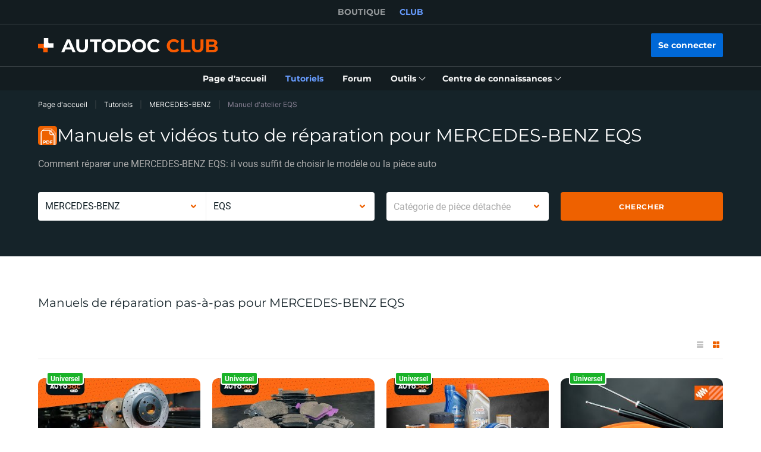

--- FILE ---
content_type: image/svg+xml
request_url: https://cdn.club.autodoc.de/assets/img/global/car-repair-manuals-title-icon.svg
body_size: 1585
content:
<svg width="32" height="32" viewBox="0 0 32 32" fill="none" xmlns="http://www.w3.org/2000/svg">
  <path opacity="0.3" d="M9.74338 25.7634H19.244C20.2549 25.7634 21.0744 24.9439 21.0744 23.933H11.8876C10.5589 23.933 9.48189 22.856 9.48189 21.5274V8.67969C8.47099 8.67969 7.65149 9.49919 7.65149 10.5101V23.6715C7.65149 24.8269 8.58806 25.7634 9.74338 25.7634Z" fill="#EE6100"/>
  <path d="M19.244 9.46327V6.23828L23.515 10.5092H20.29C19.7123 10.5092 19.244 10.0409 19.244 9.46327Z" fill="#EE6100"/>
  <path fill-rule="evenodd" clip-rule="evenodd" d="M21.4231 23.322H12.1839C11.0286 23.322 10.092 22.3855 10.092 21.2302V8.33018C10.092 7.17486 11.0286 6.23829 12.1839 6.23829H18.6339V9.55045C18.6339 10.4169 19.3363 11.1194 20.2028 11.1194H23.515V21.2301C23.515 22.3855 22.5784 23.322 21.4231 23.322ZM11.3123 10.8143C11.3123 10.6458 11.4489 10.5092 11.6174 10.5092H17.1086C17.2771 10.5092 17.4136 10.6458 17.4136 10.8143C17.4136 10.9828 17.2771 11.1194 17.1086 11.1194H11.6174C11.4489 11.1194 11.3123 10.9828 11.3123 10.8143ZM11.3123 12.6447C11.3123 12.4762 11.4489 12.3396 11.6174 12.3396H21.9897C22.1581 12.3396 22.2947 12.4762 22.2947 12.6447C22.2947 12.8132 22.1581 12.9498 21.9896 12.9498H11.6174C11.4489 12.9498 11.3123 12.8132 11.3123 12.6447ZM11.6174 14.17C11.4489 14.17 11.3123 14.3066 11.3123 14.4751C11.3123 14.6436 11.4489 14.7802 11.6174 14.7802H21.9896C22.1581 14.7802 22.2947 14.6436 22.2947 14.4751C22.2947 14.3066 22.1581 14.17 21.9897 14.17H11.6174ZM11.3123 16.3055C11.3123 16.137 11.4489 16.0004 11.6174 16.0004H21.9896C22.1581 16.0004 22.2947 16.137 22.2947 16.3055C22.2947 16.474 22.1581 16.6106 21.9896 16.6106H11.6174C11.4489 16.6106 11.3123 16.474 11.3123 16.3055ZM11.6174 17.8308C11.4489 17.8308 11.3123 17.9674 11.3123 18.1359C11.3123 18.3044 11.4489 18.441 11.6174 18.441H21.9896C22.1581 18.441 22.2947 18.3044 22.2947 18.1359C22.2947 17.9674 22.1581 17.8308 21.9896 17.8308H11.6174ZM11.3123 19.9663C11.3123 19.7978 11.4489 19.6612 11.6174 19.6612H21.9896C22.1581 19.6612 22.2947 19.7978 22.2947 19.9663C22.2947 20.1348 22.1581 20.2714 21.9896 20.2714H11.6174C11.4489 20.2714 11.3123 20.1348 11.3123 19.9663Z" fill="#EE6100"/>
</svg>
